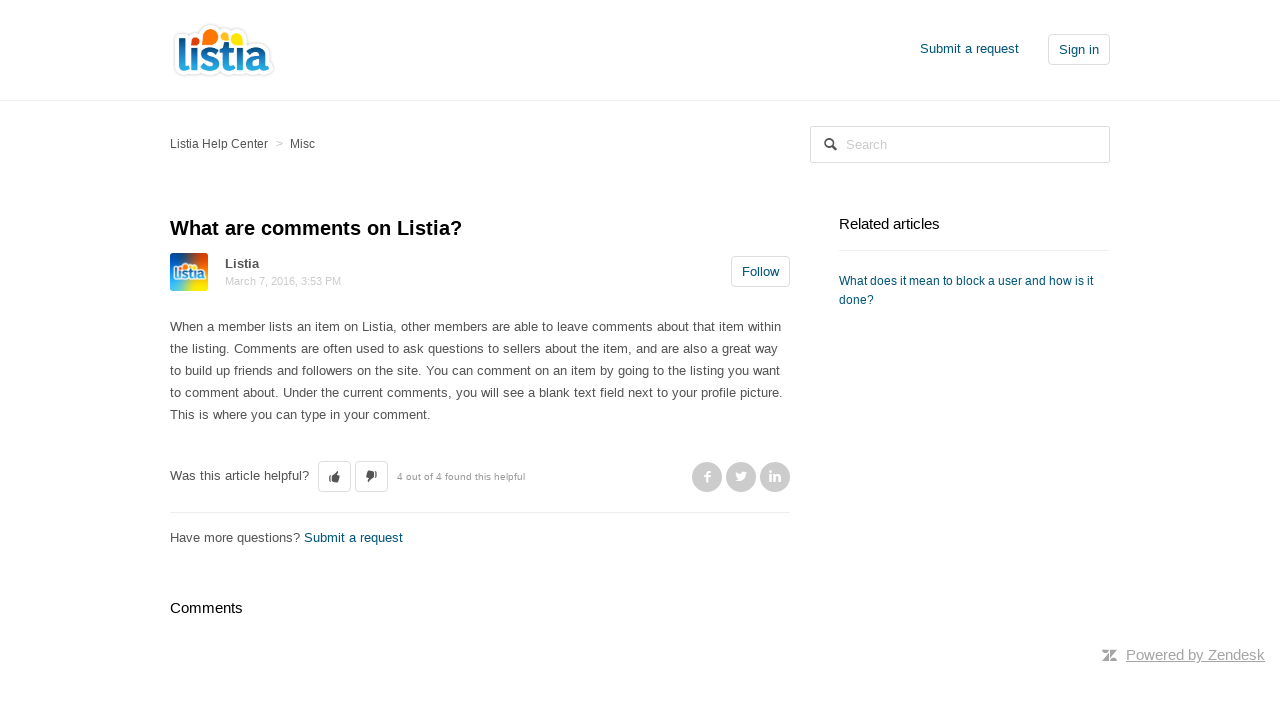

--- FILE ---
content_type: text/html; charset=utf-8
request_url: https://help.listia.com/hc/en-us/articles/204581097-What-are-comments-on-Listia
body_size: 4148
content:
<!DOCTYPE html>
<html dir="ltr" lang="en-US">
<head>
  <meta charset="utf-8" />
  <!-- v26880 -->


  <title>What are comments on Listia? &ndash; Listia Help Center</title>

  <meta name="csrf-param" content="authenticity_token">
<meta name="csrf-token" content="hc:meta:server:rpfmJaMBgKawPx93kxwLfmmndvG-bgUey2LPcWdmhVkRY0B9CCUaWAM-iQQcB8iJvmsAAuxcCCOrawGz_7yOnA">

  <meta name="description" content="When a member lists an item on Listia, other members are able to leave comments about that item within the listing. Comments are often..." /><meta property="og:image" content="https://help.listia.com//theme.zdassets.com/theme_assets/23761/0ed4c9678c3f2f2965b1170d5dd2dbb8ac92640a.png" />
<meta property="og:type" content="website" />
<meta property="og:site_name" content="Listia Help Center" />
<meta property="og:title" content="What are comments on Listia?" />
<meta property="og:description" content="When a member lists an item on Listia, other members are able to leave comments about that item within the listing. Comments are often used to ask questions to sellers about the item, and are also ..." />
<meta property="og:url" content="https://help.listia.com/hc/en-us/articles/204581097-What-are-comments-on-Listia" />
<link rel="canonical" href="https://help.listia.com/hc/en-us/articles/204581097-What-are-comments-on-Listia">
<link rel="alternate" hreflang="en-us" href="https://help.listia.com/hc/en-us/articles/204581097-What-are-comments-on-Listia">
<link rel="alternate" hreflang="x-default" href="https://help.listia.com/hc/en-us/articles/204581097-What-are-comments-on-Listia">

  <link rel="stylesheet" href="//static.zdassets.com/hc/assets/application-f34d73e002337ab267a13449ad9d7955.css" media="all" id="stylesheet" />
    <!-- Entypo pictograms by Daniel Bruce — www.entypo.com -->
    <link rel="stylesheet" href="//static.zdassets.com/hc/assets/theming_v1_support-e05586b61178dcde2a13a3d323525a18.css" media="all" />
  <link rel="stylesheet" type="text/css" href="/hc/theming_assets/23761/2352786/style.css?digest=360543417871">

  <link rel="icon" type="image/x-icon" href="//theme.zdassets.com/theme_assets/23761/c3a8c9e8018489ddb1f8c4ff947299b4d7c9ffb9.png">

    <script src="//static.zdassets.com/hc/assets/jquery-ed472032c65bb4295993684c673d706a.js"></script>
    

  <!-- add code here that should appear in the document head -->
  <script type="text/javascript" src="/hc/theming_assets/23761/2352786/script.js?digest=360543417871"></script>
</head>
<body class="community-enabled">
  
  
  

  <header class="header">
  <div class="header-inner">
    <div class="logo"><a title="Home" href="/hc/en-us">
      <img src="//theme.zdassets.com/theme_assets/23761/0ed4c9678c3f2f2965b1170d5dd2dbb8ac92640a.png" alt="Logo">
    </a></div>
    <nav class="user-nav">
      
      <a class="submit-a-request" href="/hc/en-us/requests/new">Submit a request</a>
        <a class="login" data-auth-action="signin" role="button" rel="nofollow" title="Opens a dialog" href="https://listia.zendesk.com/access?brand_id=2352786&amp;return_to=https%3A%2F%2Fhelp.listia.com%2Fhc%2Fen-us%2Farticles%2F204581097-What-are-comments-on-Listia&amp;locale=en-us">Sign in</a>

    </nav>
  </div>
</header>

  <main role="main">
    <nav class="sub-nav">
  <ol class="breadcrumbs">
  
    <li title="Listia Help Center">
      
        <a href="/hc/en-us">Listia Help Center</a>
      
    </li>
  
    <li title="Misc">
      
        <a href="/hc/en-us/sections/200646936-Misc">Misc</a>
      
    </li>
  
</ol>

  <form role="search" class="search" data-search="" action="/hc/en-us/search" accept-charset="UTF-8" method="get"><input type="hidden" name="utf8" value="&#x2713;" autocomplete="off" /><input type="search" name="query" id="query" placeholder="Search" aria-label="Search" />
<input type="submit" name="commit" value="Search" /></form>
</nav>

<article class="main-column">

  <header class="article-header">
    <h1> What are comments on Listia?</h1>
    <div class="article-info">
      <div class="article-avatar"><img src="https://help.listia.com/system/photos/360926684992/profile_image_7445030_23761.png" alt="Avatar"/></div>
      <div class="article-meta">
        <strong class="article-author">
          Listia
        </strong>
        <div class="article-updated meta"><time datetime="2016-03-07T15:53:03Z" title="2016-03-07T15:53:03Z" data-datetime="calendar">March 07, 2016 15:53</time></div>
      </div>
      <div class="article-subscribe"><a class="article-subscribe" title="Opens a sign-in dialog" rel="nofollow" role="button" data-auth-action="signin" aria-selected="false" href="/hc/en-us/articles/204581097-What-are-comments-on-Listia/subscription.html">Follow</a></div>
    </div>
  </header>

  <div class="article-body markdown">
    <p>When a member lists an item on Listia, other members are able to leave comments about that item within the listing. Comments are often used to ask questions to sellers about the item, and&nbsp;are also a great way to build up friends and followers on the site. You can comment on an item&nbsp;by going to the listing you want to comment about. Under the current comments, you will see a blank text field next to your profile picture. This is where you can type in your comment.</p>
  </div>

  <div class="article-attachments">
    <ul class="attachments">
      
    </ul>
  </div>

  <footer class="article-footer">
    
      <div class="article-vote">
        <span class="article-vote-question">Was this article helpful?</span>
        <div class="article-vote-controls">
          <a class="article-vote-up" data-auth-action="signin" aria-selected="false" role="button" rel="nofollow" title="Yes" href="https://listia.zendesk.com/access?brand_id=2352786&amp;return_to=https%3A%2F%2Fhelp.listia.com%2Fhc%2Fen-us%2Farticles%2F204581097-What-are-comments-on-Listia"></a>
          <a class="article-vote-down" data-auth-action="signin" aria-selected="false" role="button" rel="nofollow" title="No" href="https://listia.zendesk.com/access?brand_id=2352786&amp;return_to=https%3A%2F%2Fhelp.listia.com%2Fhc%2Fen-us%2Farticles%2F204581097-What-are-comments-on-Listia"></a>
        </div>
        <small class="article-vote-count">
          <span class="article-vote-label">4 out of 4 found this helpful</span>
        </small>
      </div>
    
    
  <ul class="share">
    <li><a href="https://www.facebook.com/share.php?title=What+are+comments+on+Listia%3F&u=https%3A%2F%2Fhelp.listia.com%2Fhc%2Fen-us%2Farticles%2F204581097-What-are-comments-on-Listia" class="share-facebook">Facebook</a></li>
    <li><a href="https://twitter.com/share?lang=en&text=What+are+comments+on+Listia%3F&url=https%3A%2F%2Fhelp.listia.com%2Fhc%2Fen-us%2Farticles%2F204581097-What-are-comments-on-Listia" class="share-twitter">Twitter</a></li>
    <li><a href="https://www.linkedin.com/shareArticle?mini=true&source=Listia+Member+Support&title=What+are+comments+on+Listia%3F&url=https%3A%2F%2Fhelp.listia.com%2Fhc%2Fen-us%2Farticles%2F204581097-What-are-comments-on-Listia" class="share-linkedin">LinkedIn</a></li>
  </ul>


  </footer>

  <div class="article-more-questions">
    Have more questions? <a href="/hc/en-us/requests/new">Submit a request</a>
  </div>

  <section class="article-comments">
    <h3>Comments</h3>
    
    
    
  </section>

</article>

<aside class="article-sidebar side-column">
  <div data-recent-articles></div>
  
  <section class="related-articles">
    
      <h3 class="related-articles-title">Related articles</h3>
    
    <ul>
      
        <li>
          <a href="/hc/en-us/related/click?data=[base64]" rel="nofollow">What does it mean to block a user and how is it done?</a>
        </li>
      
    </ul>
  </section>


</aside>
  </main>

  <footer class="footer">
  <div class="footer-inner">
    <!-- Footer content -->
  </div>
</footer>

    <div class="powered-by-zendesk">
  <svg xmlns="http://www.w3.org/2000/svg" width="26" height="26" focusable="false" viewBox="0 0 26 26">
    <path d="M12 8.2v14.5H0zM12 3c0 3.3-2.7 6-6 6S0 6.3 0 3h12zm2 19.7c0-3.3 2.7-6 6-6s6 2.7 6 6H14zm0-5.2V3h12z"/>
  </svg>

  <a href="https://www.zendesk.com/service/help-center/?utm_source=helpcenter&utm_medium=poweredbyzendesk&utm_campaign=text&utm_content=Listia+Member+Support" target="_blank" rel="nofollow">Powered by Zendesk</a>
</div>


  <!-- / -->

  
  <script src="//static.zdassets.com/hc/assets/en-us.bbb3d4d87d0b571a9a1b.js"></script>
  

  <script type="text/javascript">
  /*

    Greetings sourcecode lurker!

    This is for internal Zendesk and legacy usage,
    we don't support or guarantee any of these values
    so please don't build stuff on top of them.

  */

  HelpCenter = {};
  HelpCenter.account = {"subdomain":"listia","environment":"production","name":"Listia Member Support"};
  HelpCenter.user = {"identifier":"da39a3ee5e6b4b0d3255bfef95601890afd80709","email":null,"name":"","role":"anonymous","avatar_url":"https://assets.zendesk.com/hc/assets/default_avatar.png","is_admin":false,"organizations":[],"groups":[]};
  HelpCenter.internal = {"asset_url":"//static.zdassets.com/hc/assets/","web_widget_asset_composer_url":"https://static.zdassets.com/ekr/snippet.js","current_session":{"locale":"en-us","csrf_token":"hc:hcobject:server:Ct2muIpaLZWSmHiWxLVRq0D_Oq-W5c4TZRy-EpFeI2K1KQDgIX63ayGZ7uVLrpJclzNMXMTXwy4FFXDQCYQopw","shared_csrf_token":null},"usage_tracking":{"event":"article_viewed","data":"[base64]--7405922ea9504f2444007692a83eff9697ac222b","url":"https://help.listia.com/hc/activity"},"current_record_id":"204581097","current_record_url":"/hc/en-us/articles/204581097-What-are-comments-on-Listia","current_record_title":"What are comments on Listia?","current_text_direction":"ltr","current_brand_id":2352786,"current_brand_name":"Listia Member Support","current_brand_url":"https://listia.zendesk.com","current_brand_active":true,"current_path":"/hc/en-us/articles/204581097-What-are-comments-on-Listia","show_autocomplete_breadcrumbs":false,"user_info_changing_enabled":false,"has_user_profiles_enabled":false,"has_end_user_attachments":true,"user_aliases_enabled":false,"has_anonymous_kb_voting":false,"has_multi_language_help_center":true,"show_at_mentions":false,"embeddables_config":{"embeddables_web_widget":false,"embeddables_help_center_auth_enabled":false,"embeddables_connect_ipms":false},"answer_bot_subdomain":"static","gather_plan_state":"subscribed","has_article_verification":false,"has_gather":true,"has_ckeditor":false,"has_community_enabled":true,"has_community_badges":false,"has_community_post_content_tagging":false,"has_gather_content_tags":false,"has_guide_content_tags":true,"has_user_segments":true,"has_answer_bot_web_form_enabled":false,"has_garden_modals":false,"theming_cookie_key":"hc-da39a3ee5e6b4b0d3255bfef95601890afd80709-2-preview","is_preview":false,"has_search_settings_in_plan":true,"theming_api_version":1,"theming_settings":{"color_1":"#ffffff","color_2":"#ffffff","color_3":"#e6e6e6","color_4":"#555555","color_5":"rgba(4, 86, 121, 1)","font_1":"Helvetica, Arial, sans-serif","font_2":"Helvetica, Arial, sans-serif","logo":"//theme.zdassets.com/theme_assets/23761/0ed4c9678c3f2f2965b1170d5dd2dbb8ac92640a.png","favicon":"//theme.zdassets.com/theme_assets/23761/c3a8c9e8018489ddb1f8c4ff947299b4d7c9ffb9.png"},"has_pci_credit_card_custom_field":false,"help_center_restricted":false,"is_assuming_someone_else":false,"flash_messages":[],"user_photo_editing_enabled":true,"user_preferred_locale":"en-us","base_locale":"en-us","login_url":"https://listia.zendesk.com/access?brand_id=2352786\u0026return_to=https%3A%2F%2Fhelp.listia.com%2Fhc%2Fen-us%2Farticles%2F204581097-What-are-comments-on-Listia","has_alternate_templates":false,"has_custom_statuses_enabled":false,"has_hc_generative_answers_setting_enabled":true,"has_generative_search_with_zgpt_enabled":false,"has_suggested_initial_questions_enabled":false,"has_guide_service_catalog":false,"has_service_catalog_search_poc":false,"has_service_catalog_itam":false,"has_csat_reverse_2_scale_in_mobile":false,"has_knowledge_navigation":false,"has_unified_navigation":false,"has_unified_navigation_eap_access":false,"has_csat_bet365_branding":false,"version":"v26880","dev_mode":false};
</script>

  
  <script src="//static.zdassets.com/hc/assets/moment-3b62525bdab669b7b17d1a9d8b5d46b4.js"></script>
  <script src="//static.zdassets.com/hc/assets/hc_enduser-9d4172d9b2efbb6d87e4b5da3258eefa.js"></script>
  
  
</body>
</html>